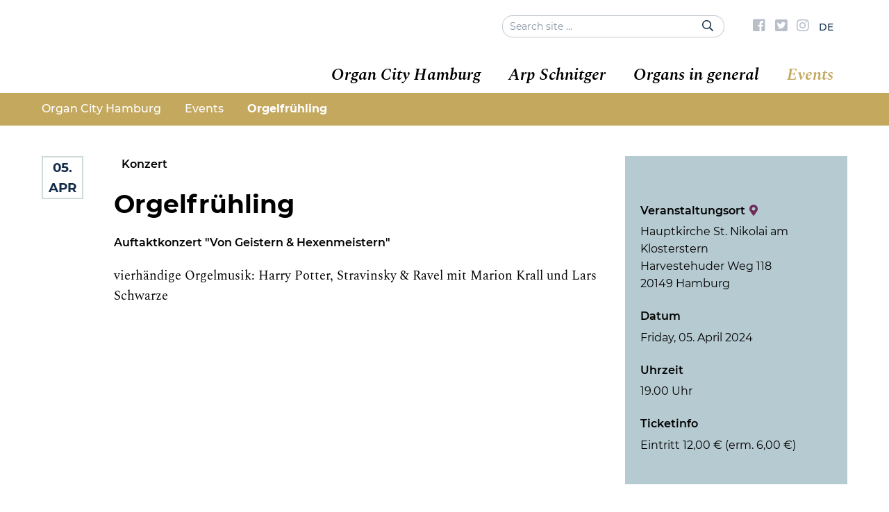

--- FILE ---
content_type: text/html; charset=UTF-8
request_url: https://www.orgelstadt-hamburg.de/en/veranstaltungen/veranstaltung/orgelfruehling/?event_id=4421
body_size: 12753
content:
<!DOCTYPE html>
<html lang="en-US" class="no-js">

	<head>
		<!-- meta -->
		<meta charset="UTF-8">
					<meta name="viewport" content="width=device-width, initial-scale=1.0">
			<!-- <meta name="theme-color" content="#0074a2"> -->
		
		<!-- title -->
		<title>  Orgelfrühling : Organ City Hamburg</title>

		<!-- fav & touch -->
		<link href="https://www.orgelstadt-hamburg.de/wp-content/themes/cleantheme/images/fav.ico" rel="shortcut icon">
		<link href="https://www.orgelstadt-hamburg.de/wp-content/themes/cleantheme/images/touch.png" rel="apple-touch-icon-precomposed">
		<meta name="msapplication-TileImage" content="https://www.orgelstadt-hamburg.de/wp-content/themes/cleantheme/images/tile.png">

		<!-- css + javascript -->
		<meta name='robots' content='max-image-preview:large' />
<link rel='dns-prefetch' href='//www.orgelstadt-hamburg.de' />
<link rel="alternate" type="application/rss+xml" title="Organ City Hamburg &raquo; Feed" href="https://www.orgelstadt-hamburg.de/en/feed/" />
<link rel="alternate" type="application/rss+xml" title="Organ City Hamburg &raquo; Comments Feed" href="https://www.orgelstadt-hamburg.de/en/comments/feed/" />
<link rel="alternate" title="oEmbed (JSON)" type="application/json+oembed" href="https://www.orgelstadt-hamburg.de/en/wp-json/oembed/1.0/embed?url=https%3A%2F%2Fwww.orgelstadt-hamburg.de%2Fen%2Fveranstaltungen%2Fveranstaltung%2Forgelfruehling%2F" />
<link rel="alternate" title="oEmbed (XML)" type="text/xml+oembed" href="https://www.orgelstadt-hamburg.de/en/wp-json/oembed/1.0/embed?url=https%3A%2F%2Fwww.orgelstadt-hamburg.de%2Fen%2Fveranstaltungen%2Fveranstaltung%2Forgelfruehling%2F&#038;format=xml" />
<style id='wp-img-auto-sizes-contain-inline-css' type='text/css'>
img:is([sizes=auto i],[sizes^="auto," i]){contain-intrinsic-size:3000px 1500px}
/*# sourceURL=wp-img-auto-sizes-contain-inline-css */
</style>
<link rel='stylesheet' id='webfonts-css' href='https://www.orgelstadt-hamburg.de/wp-content/themes/cleantheme/fonts/webfonts.css?ver=6.9' media='all' />
<style id='wp-emoji-styles-inline-css' type='text/css'>

	img.wp-smiley, img.emoji {
		display: inline !important;
		border: none !important;
		box-shadow: none !important;
		height: 1em !important;
		width: 1em !important;
		margin: 0 0.07em !important;
		vertical-align: -0.1em !important;
		background: none !important;
		padding: 0 !important;
	}
/*# sourceURL=wp-emoji-styles-inline-css */
</style>
<link rel='stylesheet' id='wp-block-library-css' href='https://www.orgelstadt-hamburg.de/wp-includes/css/dist/block-library/style.min.css?ver=6.9' media='all' />
<style id='classic-theme-styles-inline-css' type='text/css'>
/*! This file is auto-generated */
.wp-block-button__link{color:#fff;background-color:#32373c;border-radius:9999px;box-shadow:none;text-decoration:none;padding:calc(.667em + 2px) calc(1.333em + 2px);font-size:1.125em}.wp-block-file__button{background:#32373c;color:#fff;text-decoration:none}
/*# sourceURL=/wp-includes/css/classic-themes.min.css */
</style>
<style id='global-styles-inline-css' type='text/css'>
:root{--wp--preset--aspect-ratio--square: 1;--wp--preset--aspect-ratio--4-3: 4/3;--wp--preset--aspect-ratio--3-4: 3/4;--wp--preset--aspect-ratio--3-2: 3/2;--wp--preset--aspect-ratio--2-3: 2/3;--wp--preset--aspect-ratio--16-9: 16/9;--wp--preset--aspect-ratio--9-16: 9/16;--wp--preset--color--black: #000000;--wp--preset--color--cyan-bluish-gray: #abb8c3;--wp--preset--color--white: #ffffff;--wp--preset--color--pale-pink: #f78da7;--wp--preset--color--vivid-red: #cf2e2e;--wp--preset--color--luminous-vivid-orange: #ff6900;--wp--preset--color--luminous-vivid-amber: #fcb900;--wp--preset--color--light-green-cyan: #7bdcb5;--wp--preset--color--vivid-green-cyan: #00d084;--wp--preset--color--pale-cyan-blue: #8ed1fc;--wp--preset--color--vivid-cyan-blue: #0693e3;--wp--preset--color--vivid-purple: #9b51e0;--wp--preset--gradient--vivid-cyan-blue-to-vivid-purple: linear-gradient(135deg,rgb(6,147,227) 0%,rgb(155,81,224) 100%);--wp--preset--gradient--light-green-cyan-to-vivid-green-cyan: linear-gradient(135deg,rgb(122,220,180) 0%,rgb(0,208,130) 100%);--wp--preset--gradient--luminous-vivid-amber-to-luminous-vivid-orange: linear-gradient(135deg,rgb(252,185,0) 0%,rgb(255,105,0) 100%);--wp--preset--gradient--luminous-vivid-orange-to-vivid-red: linear-gradient(135deg,rgb(255,105,0) 0%,rgb(207,46,46) 100%);--wp--preset--gradient--very-light-gray-to-cyan-bluish-gray: linear-gradient(135deg,rgb(238,238,238) 0%,rgb(169,184,195) 100%);--wp--preset--gradient--cool-to-warm-spectrum: linear-gradient(135deg,rgb(74,234,220) 0%,rgb(151,120,209) 20%,rgb(207,42,186) 40%,rgb(238,44,130) 60%,rgb(251,105,98) 80%,rgb(254,248,76) 100%);--wp--preset--gradient--blush-light-purple: linear-gradient(135deg,rgb(255,206,236) 0%,rgb(152,150,240) 100%);--wp--preset--gradient--blush-bordeaux: linear-gradient(135deg,rgb(254,205,165) 0%,rgb(254,45,45) 50%,rgb(107,0,62) 100%);--wp--preset--gradient--luminous-dusk: linear-gradient(135deg,rgb(255,203,112) 0%,rgb(199,81,192) 50%,rgb(65,88,208) 100%);--wp--preset--gradient--pale-ocean: linear-gradient(135deg,rgb(255,245,203) 0%,rgb(182,227,212) 50%,rgb(51,167,181) 100%);--wp--preset--gradient--electric-grass: linear-gradient(135deg,rgb(202,248,128) 0%,rgb(113,206,126) 100%);--wp--preset--gradient--midnight: linear-gradient(135deg,rgb(2,3,129) 0%,rgb(40,116,252) 100%);--wp--preset--font-size--small: 13px;--wp--preset--font-size--medium: 20px;--wp--preset--font-size--large: 36px;--wp--preset--font-size--x-large: 42px;--wp--preset--spacing--20: 0.44rem;--wp--preset--spacing--30: 0.67rem;--wp--preset--spacing--40: 1rem;--wp--preset--spacing--50: 1.5rem;--wp--preset--spacing--60: 2.25rem;--wp--preset--spacing--70: 3.38rem;--wp--preset--spacing--80: 5.06rem;--wp--preset--shadow--natural: 6px 6px 9px rgba(0, 0, 0, 0.2);--wp--preset--shadow--deep: 12px 12px 50px rgba(0, 0, 0, 0.4);--wp--preset--shadow--sharp: 6px 6px 0px rgba(0, 0, 0, 0.2);--wp--preset--shadow--outlined: 6px 6px 0px -3px rgb(255, 255, 255), 6px 6px rgb(0, 0, 0);--wp--preset--shadow--crisp: 6px 6px 0px rgb(0, 0, 0);}:where(.is-layout-flex){gap: 0.5em;}:where(.is-layout-grid){gap: 0.5em;}body .is-layout-flex{display: flex;}.is-layout-flex{flex-wrap: wrap;align-items: center;}.is-layout-flex > :is(*, div){margin: 0;}body .is-layout-grid{display: grid;}.is-layout-grid > :is(*, div){margin: 0;}:where(.wp-block-columns.is-layout-flex){gap: 2em;}:where(.wp-block-columns.is-layout-grid){gap: 2em;}:where(.wp-block-post-template.is-layout-flex){gap: 1.25em;}:where(.wp-block-post-template.is-layout-grid){gap: 1.25em;}.has-black-color{color: var(--wp--preset--color--black) !important;}.has-cyan-bluish-gray-color{color: var(--wp--preset--color--cyan-bluish-gray) !important;}.has-white-color{color: var(--wp--preset--color--white) !important;}.has-pale-pink-color{color: var(--wp--preset--color--pale-pink) !important;}.has-vivid-red-color{color: var(--wp--preset--color--vivid-red) !important;}.has-luminous-vivid-orange-color{color: var(--wp--preset--color--luminous-vivid-orange) !important;}.has-luminous-vivid-amber-color{color: var(--wp--preset--color--luminous-vivid-amber) !important;}.has-light-green-cyan-color{color: var(--wp--preset--color--light-green-cyan) !important;}.has-vivid-green-cyan-color{color: var(--wp--preset--color--vivid-green-cyan) !important;}.has-pale-cyan-blue-color{color: var(--wp--preset--color--pale-cyan-blue) !important;}.has-vivid-cyan-blue-color{color: var(--wp--preset--color--vivid-cyan-blue) !important;}.has-vivid-purple-color{color: var(--wp--preset--color--vivid-purple) !important;}.has-black-background-color{background-color: var(--wp--preset--color--black) !important;}.has-cyan-bluish-gray-background-color{background-color: var(--wp--preset--color--cyan-bluish-gray) !important;}.has-white-background-color{background-color: var(--wp--preset--color--white) !important;}.has-pale-pink-background-color{background-color: var(--wp--preset--color--pale-pink) !important;}.has-vivid-red-background-color{background-color: var(--wp--preset--color--vivid-red) !important;}.has-luminous-vivid-orange-background-color{background-color: var(--wp--preset--color--luminous-vivid-orange) !important;}.has-luminous-vivid-amber-background-color{background-color: var(--wp--preset--color--luminous-vivid-amber) !important;}.has-light-green-cyan-background-color{background-color: var(--wp--preset--color--light-green-cyan) !important;}.has-vivid-green-cyan-background-color{background-color: var(--wp--preset--color--vivid-green-cyan) !important;}.has-pale-cyan-blue-background-color{background-color: var(--wp--preset--color--pale-cyan-blue) !important;}.has-vivid-cyan-blue-background-color{background-color: var(--wp--preset--color--vivid-cyan-blue) !important;}.has-vivid-purple-background-color{background-color: var(--wp--preset--color--vivid-purple) !important;}.has-black-border-color{border-color: var(--wp--preset--color--black) !important;}.has-cyan-bluish-gray-border-color{border-color: var(--wp--preset--color--cyan-bluish-gray) !important;}.has-white-border-color{border-color: var(--wp--preset--color--white) !important;}.has-pale-pink-border-color{border-color: var(--wp--preset--color--pale-pink) !important;}.has-vivid-red-border-color{border-color: var(--wp--preset--color--vivid-red) !important;}.has-luminous-vivid-orange-border-color{border-color: var(--wp--preset--color--luminous-vivid-orange) !important;}.has-luminous-vivid-amber-border-color{border-color: var(--wp--preset--color--luminous-vivid-amber) !important;}.has-light-green-cyan-border-color{border-color: var(--wp--preset--color--light-green-cyan) !important;}.has-vivid-green-cyan-border-color{border-color: var(--wp--preset--color--vivid-green-cyan) !important;}.has-pale-cyan-blue-border-color{border-color: var(--wp--preset--color--pale-cyan-blue) !important;}.has-vivid-cyan-blue-border-color{border-color: var(--wp--preset--color--vivid-cyan-blue) !important;}.has-vivid-purple-border-color{border-color: var(--wp--preset--color--vivid-purple) !important;}.has-vivid-cyan-blue-to-vivid-purple-gradient-background{background: var(--wp--preset--gradient--vivid-cyan-blue-to-vivid-purple) !important;}.has-light-green-cyan-to-vivid-green-cyan-gradient-background{background: var(--wp--preset--gradient--light-green-cyan-to-vivid-green-cyan) !important;}.has-luminous-vivid-amber-to-luminous-vivid-orange-gradient-background{background: var(--wp--preset--gradient--luminous-vivid-amber-to-luminous-vivid-orange) !important;}.has-luminous-vivid-orange-to-vivid-red-gradient-background{background: var(--wp--preset--gradient--luminous-vivid-orange-to-vivid-red) !important;}.has-very-light-gray-to-cyan-bluish-gray-gradient-background{background: var(--wp--preset--gradient--very-light-gray-to-cyan-bluish-gray) !important;}.has-cool-to-warm-spectrum-gradient-background{background: var(--wp--preset--gradient--cool-to-warm-spectrum) !important;}.has-blush-light-purple-gradient-background{background: var(--wp--preset--gradient--blush-light-purple) !important;}.has-blush-bordeaux-gradient-background{background: var(--wp--preset--gradient--blush-bordeaux) !important;}.has-luminous-dusk-gradient-background{background: var(--wp--preset--gradient--luminous-dusk) !important;}.has-pale-ocean-gradient-background{background: var(--wp--preset--gradient--pale-ocean) !important;}.has-electric-grass-gradient-background{background: var(--wp--preset--gradient--electric-grass) !important;}.has-midnight-gradient-background{background: var(--wp--preset--gradient--midnight) !important;}.has-small-font-size{font-size: var(--wp--preset--font-size--small) !important;}.has-medium-font-size{font-size: var(--wp--preset--font-size--medium) !important;}.has-large-font-size{font-size: var(--wp--preset--font-size--large) !important;}.has-x-large-font-size{font-size: var(--wp--preset--font-size--x-large) !important;}
:where(.wp-block-post-template.is-layout-flex){gap: 1.25em;}:where(.wp-block-post-template.is-layout-grid){gap: 1.25em;}
:where(.wp-block-term-template.is-layout-flex){gap: 1.25em;}:where(.wp-block-term-template.is-layout-grid){gap: 1.25em;}
:where(.wp-block-columns.is-layout-flex){gap: 2em;}:where(.wp-block-columns.is-layout-grid){gap: 2em;}
:root :where(.wp-block-pullquote){font-size: 1.5em;line-height: 1.6;}
/*# sourceURL=global-styles-inline-css */
</style>
<link rel='stylesheet' id='contact-form-7-css' href='https://www.orgelstadt-hamburg.de/wp-content/plugins/contact-form-7/includes/css/styles.css?ver=6.1.4' media='all' />
<link rel='stylesheet' id='responsive-lightbox-swipebox-css' href='https://www.orgelstadt-hamburg.de/wp-content/plugins/responsive-lightbox/assets/swipebox/swipebox.min.css?ver=1.5.2' media='all' />
<link rel='stylesheet' id='font-awesome5-css' href='https://www.orgelstadt-hamburg.de/wp-content/themes/agoodstart5/libraries/font-awesome5/web-fonts-with-css/css/fontawesome.min.css?ver=5.0.9' media='all' />
<link rel='stylesheet' id='font-awesome5-brands-css' href='https://www.orgelstadt-hamburg.de/wp-content/themes/agoodstart5/libraries/font-awesome5/web-fonts-with-css/css/fa-brands.min.css?ver=5.0.9' media='all' />
<link rel='stylesheet' id='font-awesome5-light-css' href='https://www.orgelstadt-hamburg.de/wp-content/themes/agoodstart5/libraries/font-awesome5/web-fonts-with-css/css/fa-light.min.css?ver=5.0.9' media='all' />
<link rel='stylesheet' id='font-awesome5-regular-css' href='https://www.orgelstadt-hamburg.de/wp-content/themes/agoodstart5/libraries/font-awesome5/web-fonts-with-css/css/fa-regular.min.css?ver=5.0.9' media='all' />
<link rel='stylesheet' id='font-awesome5-solid-css' href='https://www.orgelstadt-hamburg.de/wp-content/themes/agoodstart5/libraries/font-awesome5/web-fonts-with-css/css/fa-solid.min.css?ver=5.0.9' media='all' />
<link rel='stylesheet' id='headhesive-css' href='https://www.orgelstadt-hamburg.de/wp-content/themes/agoodstart5/libraries/headhesive-js/headhesive.css?ver=1.2.3' media='all' />
<link rel='stylesheet' id='animate-css' href='https://www.orgelstadt-hamburg.de/wp-content/themes/agoodstart5/libraries/animate-css/animate.min.css?ver=3.6.0' media='all' />
<link rel='stylesheet' id='agoodstart-css' href='https://www.orgelstadt-hamburg.de/wp-content/themes/agoodstart5/style.css?ver=5.0.0' media='all' />
<link rel='stylesheet' id='settings-css' href='https://www.orgelstadt-hamburg.de/wp-content/themes/cleantheme/css/generated/settings.css?ver=5.0.0' media='all' />
<link rel='stylesheet' id='style-css' href='https://www.orgelstadt-hamburg.de/wp-content/themes/cleantheme/css/style.css?ver=5.0.0' media='all' />
<link rel='stylesheet' id='medium-css' href='https://www.orgelstadt-hamburg.de/wp-content/themes/cleantheme/css/medium.css?ver=6.9' media='only screen and (min-width: 640px)' />
<link rel='stylesheet' id='large-css' href='https://www.orgelstadt-hamburg.de/wp-content/themes/cleantheme/css/large.css?ver=6.9' media='only screen and (min-width: 920px)' />
<link rel='stylesheet' id='max-css' href='https://www.orgelstadt-hamburg.de/wp-content/themes/cleantheme/css/max.css?ver=6.9' media='only screen and (min-width: 1140px)' />
<link rel='stylesheet' id='mega-css' href='https://www.orgelstadt-hamburg.de/wp-content/themes/cleantheme/css/mega.css?ver=6.9' media='only screen and (min-width: 1440px)' />
<link rel='stylesheet' id='medium-down-css' href='https://www.orgelstadt-hamburg.de/wp-content/themes/cleantheme/css/medium-down.css?ver=6.9' media='only screen and (max-width: 919px)' />
<link rel='stylesheet' id='small-css' href='https://www.orgelstadt-hamburg.de/wp-content/themes/cleantheme/css/small.css?ver=6.9' media='only screen and (max-width: 639px)' />
<link rel='stylesheet' id='print-css' href='https://www.orgelstadt-hamburg.de/wp-content/themes/cleantheme/css/print/print.css?ver=6.9' media='print' />
<link rel='stylesheet' id='newsletter-css' href='https://www.orgelstadt-hamburg.de/wp-content/plugins/newsletter/style.css?ver=9.1.1' media='all' />
<style id='newsletter-inline-css' type='text/css'>
a {
  color: #56aaa2; 
}
/*# sourceURL=newsletter-inline-css */
</style>
<link rel='stylesheet' id='borlabs-cookie-custom-css' href='https://www.orgelstadt-hamburg.de/wp-content/cache/borlabs-cookie/1/borlabs-cookie-1-en.css?ver=3.3.23-61' media='all' />
<script type="text/javascript" id="wpml-cookie-js-extra">
/* <![CDATA[ */
var wpml_cookies = {"wp-wpml_current_language":{"value":"en","expires":1,"path":"/"}};
var wpml_cookies = {"wp-wpml_current_language":{"value":"en","expires":1,"path":"/"}};
//# sourceURL=wpml-cookie-js-extra
/* ]]> */
</script>
<script type="text/javascript" src="https://www.orgelstadt-hamburg.de/wp-content/plugins/sitepress-multilingual-cms/res/js/cookies/language-cookie.js?ver=486900" id="wpml-cookie-js" defer="defer" data-wp-strategy="defer"></script>
<script type="text/javascript" id="image-watermark-no-right-click-js-before">
/* <![CDATA[ */
var iwArgsNoRightClick = {"rightclick":"N","draganddrop":"N","devtools":"Y","enableToast":"Y","toastMessage":"This content is protected"};

//# sourceURL=image-watermark-no-right-click-js-before
/* ]]> */
</script>
<script type="text/javascript" src="https://www.orgelstadt-hamburg.de/wp-content/plugins/image-watermark/js/no-right-click.js?ver=2.0.5" id="image-watermark-no-right-click-js"></script>
<script type="text/javascript" src="https://www.orgelstadt-hamburg.de/wp-includes/js/jquery/jquery.min.js?ver=3.7.1" id="jquery-core-js"></script>
<script type="text/javascript" src="https://www.orgelstadt-hamburg.de/wp-includes/js/jquery/jquery-migrate.min.js?ver=3.4.1" id="jquery-migrate-js"></script>
<script type="text/javascript" src="https://www.orgelstadt-hamburg.de/wp-content/plugins/responsive-lightbox/assets/infinitescroll/infinite-scroll.pkgd.min.js?ver=4.0.1" id="responsive-lightbox-infinite-scroll-js"></script>
<script type="text/javascript" src="https://www.orgelstadt-hamburg.de/wp-content/themes/agoodstart5/libraries/modernizr/modernizr.min.js?ver=3.5.0" id="modernizr-js"></script>
<script type="text/javascript" src="https://www.orgelstadt-hamburg.de/wp-content/themes/cleantheme/js/jquery.theme.js?ver=5.0.0" id="jquery-theme-js-js"></script>
<script data-no-optimize="1" data-no-minify="1" data-cfasync="false" type="text/javascript" src="https://www.orgelstadt-hamburg.de/wp-content/cache/borlabs-cookie/1/borlabs-cookie-config-en.json.js?ver=3.3.23-70" id="borlabs-cookie-config-js"></script>
<link rel="https://api.w.org/" href="https://www.orgelstadt-hamburg.de/en/wp-json/" /><link rel="EditURI" type="application/rsd+xml" title="RSD" href="https://www.orgelstadt-hamburg.de/xmlrpc.php?rsd" />
<meta name="generator" content="WordPress 6.9" />
<link rel="canonical" href="https://www.orgelstadt-hamburg.de/veranstaltungen/veranstaltung/orgelfruehling/" />
<link rel='shortlink' href='https://www.orgelstadt-hamburg.de/en/?p=21564' />
<meta name="generator" content="WPML ver:4.8.6 stt:1,3;" />
	</head>

	<body class="not-front wp-singular event-template-default single single-event postid-21564 wp-theme-agoodstart5 wp-child-theme-cleantheme wpml-en not-logged-in wow-js fa-5">

		
		<div id="wrapper" class="site-wrapper clear">

			
<div class="search-container container hide-large hide-max">
  <form id="search" class="site-search" method="get" action="https://www.orgelstadt-hamburg.de/en/" role="search" onsubmit="if (this.s.value == '') { this.s.focus(); return false; }">
  	<input class="search-input padding" type="search" name="s" placeholder="Search site &hellip;">
  	<button class="search-submit position-right" type="submit"><i class="fa fa-search"></i></button>
  </form>
</div>
			<div class="header-container container" data-headhesive=".header-container">
				<header id="header" class="site-header clear">

					<div class="meta-navigation list-flex hide-small hide-medium double-position-right-large double-position-right-max clear">
						 
<div class="search-container hide-small hide-medium">
  <form id="search-large" class="site-search" method="get" action="https://www.orgelstadt-hamburg.de/en/" role="search" onsubmit="if (this.s.value == '') { this.s.focus(); return false; }">
  	<input class="search-input" type="search" name="s" placeholder="Search site &hellip;">
  	<button class="search-submit" type="submit"><i class="far fa-search"></i></button>
  </form>
</div>
						 <nav class="meta-menu-container clear "><ul id="meta-menu" class="menu-depth-0 menu  clear"><li class="menu-item-meta no-title menu-item menu-item-type-custom menu-item-object-custom menu-item-depth-0"><a target="_blank" href="https://www.facebook.com/OrgelstadtHamburg/" class="menu-link-meta menu-link menu-link-depth-0"><i class="fab fa-facebook-square"></i><span>Facebook</span></a></li>
<li class="menu-item-meta no-title menu-item menu-item-type-custom menu-item-object-custom menu-item-depth-0"><a target="_blank" href="https://twitter.com/orgelstadthh" class="menu-link-meta menu-link menu-link-depth-0"><i class="fab fa-twitter-square"></i><span>Twitter</span></a></li>
<li class="menu-item-meta no-title menu-item menu-item-type-custom menu-item-object-custom menu-item-depth-0"><a target="_blank" href="https://www.instagram.com/orgelstadthamburg/" class="menu-link-meta menu-link menu-link-depth-0"><i class="fab fa-instagram"></i><span>Instagram</span></a></li>
<li class="menu-item-meta menu-item menu-item-type-custom menu-item-object-custom menu-item-depth-0"><a href="/" class="menu-link-meta menu-link menu-link-depth-0"><span>DE</span></a></li>
</ul></nav>					</div>

					<div id="branding" class="site-branding clear">
						
						<div id="logo" class="site-logo">
						 	<a href="https://www.orgelstadt-hamburg.de/en/">
								
																	<img src="https://www.orgelstadt-hamburg.de/wp-content/themes/cleantheme/images/logo-en.png" alt="Logo">
																<span class="element-invisible">Organ City Hamburg - Hamburg zieht alle Register</span>
							</a>
						</div>
					</div>

					


					<span class="search-button mobile hide-large hide-max" data-icon-active="search-minus"><i class="fa fa-search"></i></span>
											<button class="nav-button hide-large hide-max"><span class="icon-menu"></span></button>
					
					<div class="navigation">
						<nav class="main-menu-container clear "><ul id="main-menu" class="menu-depth-0 menu  clear"><li class="menu-item-main menu-item menu-item-type-post_type menu-item-object-page menu-item-has-children menu-item-depth-0"><a href="https://www.orgelstadt-hamburg.de/en/orgelstadt-hamburg/" class="menu-link-main menu-link menu-link-depth-0"><span>Organ City Hamburg</span></a>
<ul class="sub-menu-main sub-menu menu-depth-1 clear">
<li class="menu-item-main menu-item menu-item-type-post_type menu-item-object-page menu-item-depth-1"><a href="https://www.orgelstadt-hamburg.de/en/orgelstadt-hamburg/" class="menu-link-main menu-link menu-link-depth-1"><span>Introduction</span></a></li>
<li class="menu-item-main menu-item menu-item-type-post_type menu-item-object-page menu-item-depth-1"><a href="https://www.orgelstadt-hamburg.de/en/rueckblick/" class="menu-link-main menu-link menu-link-depth-1"><span>Over 600 years of organ culture</span></a></li>
<li class="menu-item-main menu-item menu-item-type-post_type menu-item-object-page menu-item-depth-1"><a href="https://www.orgelstadt-hamburg.de/en/interactive-city-tour/" class="menu-link-main menu-link menu-link-depth-1"><span>Interactive City Tour</span></a></li>
</ul>
</li>
<li class="menu-item-main menu-item menu-item-type-post_type menu-item-object-page menu-item-has-children menu-item-depth-0"><a href="https://www.orgelstadt-hamburg.de/en/arp-schnitger-fuer-einsteiger/" class="menu-link-main menu-link menu-link-depth-0"><span>Arp Schnitger</span></a>
<ul class="sub-menu-main sub-menu menu-depth-1 clear">
<li class="menu-item-main menu-item menu-item-type-post_type menu-item-object-page menu-item-depth-1"><a href="https://www.orgelstadt-hamburg.de/en/arp-schnitger-fuer-einsteiger/" class="menu-link-main menu-link menu-link-depth-1"><span>Who was Arp Schnitger?</span></a></li>
<li class="menu-item-main menu-item menu-item-type-custom menu-item-object-custom menu-item-depth-1"><a href="https://www.orgelstadt-hamburg.de/play-arp-en/" class="menu-link-main menu-link menu-link-depth-1"><span>PLAY ARP on a virtual organ</span></a></li>
</ul>
</li>
<li class="menu-item-main menu-item menu-item-type-post_type menu-item-object-page menu-item-has-children menu-item-depth-0"><a href="https://www.orgelstadt-hamburg.de/en/orgel-fuer-einsteiger/" class="menu-link-main menu-link menu-link-depth-0"><span>Organs in general</span></a>
<ul class="sub-menu-main sub-menu menu-depth-1 clear">
<li class="menu-item-main menu-item menu-item-type-post_type menu-item-object-page menu-item-depth-1"><a href="https://www.orgelstadt-hamburg.de/en/orgel-fuer-einsteiger/" class="menu-link-main menu-link menu-link-depth-1"><span>Organ for beginners</span></a></li>
<li class="menu-item-main menu-item menu-item-type-post_type menu-item-object-page menu-item-depth-1"><a href="https://www.orgelstadt-hamburg.de/en/zeitreise-klang/" class="menu-link-main menu-link menu-link-depth-1"><span>Time travel – sound</span></a></li>
</ul>
</li>
<li class="menu-item-main menu-item menu-item-type-post_type menu-item-object-page menu-item-has-children menu-item-depth-0 current-menu-ancestor"><a href="https://www.orgelstadt-hamburg.de/en/veranstaltungen/" class="menu-link-main menu-link menu-link-depth-0"><span>Events</span></a>
<ul class="sub-menu-main sub-menu menu-depth-1 clear">
<li class="menu-item-main menu-item menu-item-type-post_type menu-item-object-page menu-item-depth-1"><a href="https://www.orgelstadt-hamburg.de/en/hamburger-orgelsommer/" class="menu-link-main menu-link menu-link-depth-1"><span>Hamburg Organ Summer</span></a></li>
<li class="menu-item-main menu-item menu-item-type-post_type menu-item-object-page menu-item-depth-1 current-menu-ancestor"><a href="https://www.orgelstadt-hamburg.de/en/veranstaltungen/" class="menu-link-main menu-link menu-link-depth-1"><span>Calendar of events</span></a></li>
</ul>
</li>
</ul></nav>					</div>

				</header>
			</div>

						 <div class="breadcrumbs-container container sans hide-small hide-medium">
				 <div id="breadcrumbs"><span property="itemListElement" typeof="ListItem"><a property="item" typeof="WebPage" title="Gehe zu Organ City Hamburg." href="https://www.orgelstadt-hamburg.de/en/" class="home"><span property="name">Organ City Hamburg</span></a><meta property="position" content="1"></span><span class="divider"></span><span property="itemListElement" typeof="ListItem"><a property="item" typeof="WebPage" title="Gehe zu Events." href="https://www.orgelstadt-hamburg.de/en/veranstaltungen/" class="event-root post post-event"><span property="name">Events</span></a><meta property="position" content="2"></span><span class="divider"></span><span property="itemListElement" typeof="ListItem"><span property="name">Orgelfrühling</span><meta property="position" content="3"></span></div>
			 </div>
			
			


<div class="main-container container">
  
    
  <div id="main" class="site-main main-event element-main template-single-event clear">
    
    <div class="content-container">
      
            
      <main id="content" class="site-content content-event element-content template-single-event clear">
  		
  		    		
                    
                        
              
            
	

	 	 	
 	 		 			 		 			 				 			 		 			 
			
		
	<article id="post-21564" class="post post-type-event post-view-full post-scope-standard status-publish event_category-konzert-orgel-solo event_category-konzert clear article-event element-article template-article-event no-event-image" >
	
			 		 	
		
			
		<div class="list list-flex list-event-full list-1-small list-1-medium list-1-large list-2-max">
			<div class="list-item item-event-full item-content">
			 	<div class="field field-event-date sans">
					 <span class="day">05.</span>
					<span class="month">Apr</span>
				</div>
			 					
									<div class="field field-event-category">
						 <span class="event-category sans">Konzert</span>
					</div>
								
				<h1 class="title page-title title-h2 sans">
					<span>Orgelfrühling</span>
				</h1>
				
									<div class="field field-subtitle sans">
						Auftaktkonzert "Von Geistern &amp; Hexenmeistern"					</div>
								
									<div class="field field-body">
						<p>vierhändige Orgelmusik: Harry Potter, Stravinsky &amp; Ravel mit Marion Krall und Lars Schwarze</p>
					</div>
							</div>
			
			<div class="list-item item-event-full item-sidebar sans">
				<div class="inner field-body">
				 	
				 							<div class="field field-location">
						 	<div class="label">Veranstaltungsort<i class="fas fa-map-marker-alt fa-after"></i></div>
						 	<div class="value">
								Hauptkirche St. Nikolai am Klosterstern<br />
								Harvestehuder Weg 118<br />
								20149 Hamburg							</div>
						</div>
				 					 	
				 							<div class="field field-date">
						 	<div class="label">Datum</div>
						 	<div class="value">Friday, 05. April 2024</div>
						</div>
									 	
				 					 									<div class="field field-time">
							 	<div class="label">Uhrzeit</div>
							 	<div class="value">19.00 Uhr</div>
							</div>
															 	
				 							<div class="field field-ticket">
						 	<div class="label">Ticketinfo</div>
						 	<div class="value">Eintritt 12,00 € (erm. 6,00 €)</div>
						</div>
				 					 	
				 					 	
				 					 	
				 						
										
									</div>
			</div>
		</div>
	</article>

          
                          
          			
  		</main>
  		
  		  			
  	</div>
  	
  	

  	
    

	
  </div>
  
    
</div>



			
			<div class="footer-container container">
				<footer id="footer" class="site-footer clear">

					<nav class="footer-menu-container clear "><ul id="footer-menu" class="menu-depth-0 menu  clear"><li class="menu-item-footer menu-item menu-item-type-post_type menu-item-object-page menu-item-depth-0"><a href="https://www.orgelstadt-hamburg.de/en/contact/" class="menu-link-footer menu-link menu-link-depth-0"><span>Contact</span></a></li>
<li class="menu-item-footer menu-item menu-item-type-post_type menu-item-object-page menu-item-depth-0"><a href="https://www.orgelstadt-hamburg.de/en/presse/" class="menu-link-footer menu-link menu-link-depth-0"><span>Press</span></a></li>
<li class="menu-item-footer menu-item menu-item-type-post_type menu-item-object-page menu-item-depth-0"><a href="https://www.orgelstadt-hamburg.de/en/impressum/" class="menu-link-footer menu-link menu-link-depth-0"><span>Legal Notice</span></a></li>
<li class="menu-item-footer menu-item menu-item-type-post_type menu-item-object-page menu-item-depth-0"><a href="https://www.orgelstadt-hamburg.de/en/privacy-policy/" class="menu-link-footer menu-link menu-link-depth-0"><span>Privacy policy</span></a></li>
<li class="menu-item-footer borlabs-cookie-preference menu-item menu-item-type-custom menu-item-object-custom menu-item-depth-0"><a class="menu-link-footer menu-link menu-link-depth-0 no-link"><span>Cookie-Preference</span></a></li>
</ul></nav>
          

  
  <div class="widget-area-footer-container widget-area-container container">
    <aside id="widget-area-footer" class="widget-area widget-area-footer element-widget-area template-sidebar-footer list-1-small list-2-medium list-3-large list-4-max list-flex clear">
      
      <section id="black-studio-tinymce-4" class="footer-text no-title widget_black_studio_tinymce widget"><div class="widget-inner clear"><h3 class="widget-title">Partners and Supporters</h3><div class="textwidget field field-body clear"><p>We thank our Partners and Supporters:</p>
</div></div></section><section id="media_image-3" class="footer-logo no-title widget_media_image widget"><div class="widget-inner clear"><h3 class="widget-title">Logo Hamburg KuM</h3><img width="207" height="90" src="https://www.orgelstadt-hamburg.de/wp-content/uploads/2019/01/behoerde_kum_web.png" class="image wp-image-4681  attachment-207x90 size-207x90" alt="" style="max-width: 100%; height: auto;" decoding="async" loading="eager" title="Behoerde_KuM_web" /></div></section><section id="media_image-5" class="footer-logo no-title widget_media_image widget"><div class="widget-inner clear"><h3 class="widget-title">Logo AFK</h3><img width="82" height="82" src="https://www.orgelstadt-hamburg.de/wp-content/uploads/2019/01/afk_logo_web-150x150.png" class="image wp-image-4684  attachment-82x90 size-82x90" alt="" style="max-width: 100%; height: auto;" decoding="async" loading="eager" title="afk_logo_web" /></div></section>        
    </aside>
  </div>
  

				</footer>
			</div>

		</div>

		
		  		<div id="guide" class="hide-small hide-medium">
    		<a class="down hide" href="#down"><i class="far fa-angle-down"></i></a>
    		<a class="top hide" href="#top"><i class="far fa-angle-up"></i></a>
  		</div>
		
		
		<script type="speculationrules">
{"prefetch":[{"source":"document","where":{"and":[{"href_matches":"/en/*"},{"not":{"href_matches":["/wp-*.php","/wp-admin/*","/wp-content/uploads/*","/wp-content/*","/wp-content/plugins/*","/wp-content/themes/cleantheme/*","/wp-content/themes/agoodstart5/*","/en/*\\?(.+)"]}},{"not":{"selector_matches":"a[rel~=\"nofollow\"]"}},{"not":{"selector_matches":".no-prefetch, .no-prefetch a"}}]},"eagerness":"conservative"}]}
</script>
<script type="text/javascript">
/* <![CDATA[ */
	var relevanssi_rt_regex = /(&|\?)_(rt|rt_nonce)=(\w+)/g
	var newUrl = window.location.search.replace(relevanssi_rt_regex, '')
	history.replaceState(null, null, window.location.pathname + newUrl + window.location.hash)
/* ]]> */
</script>
<script type="text/javascript">
      jQuery("body:not(.sidebar-primary, .sidebar-secondary)").addClass("no-sidebar");
      jQuery("body:not(.sidebar-primary)").addClass("no-sidebar-primary");
      jQuery("body:not(.sidebar-secondary)").addClass("no-sidebar-secondary");
    </script><script type='text/javascript'>
    jQuery('.menu').each(function() {
      jQuery('.current-menu-item.menu-item-is-alias').removeClass('current-menu-item').parentsUntil('.menu-depth-0', 'li').removeClass('current-menu-ancestor');
      jQuery('.current-menu-ancestor.menu-item-is-alias').removeClass('current-menu-ancestor');
      
      jQuery('.current-menu-ancestor', jQuery(this)).last().parents('li:not([class*="current-menu-ancestor"])').addClass('current-menu-ancestor');
    });
    
    jQuery('.menu-link').each(function() {
      var link = jQuery(this);
      var item = link.parent('.menu-item');
      queryAnchor = location.hash;
      linkAnchor = this.hash;
      
      if (linkAnchor && item.hasClass('current-menu-item')) {
        if (linkAnchor == queryAnchor) {
          item.addClass('current-menu-item-active-anchor');
        } else {
          item.addClass('current-menu-item-not-active-anchor');
        }
      }
    });
  </script><script type="importmap" id="wp-importmap">
{"imports":{"borlabs-cookie-core":"https://www.orgelstadt-hamburg.de/wp-content/plugins/borlabs-cookie/assets/javascript/borlabs-cookie.min.js?ver=3.3.23"}}
</script>
<script type="module" src="https://www.orgelstadt-hamburg.de/wp-content/plugins/borlabs-cookie/assets/javascript/borlabs-cookie.min.js?ver=3.3.23" id="borlabs-cookie-core-js-module" data-cfasync="false" data-no-minify="1" data-no-optimize="1"></script>
<script type="module" src="https://www.orgelstadt-hamburg.de/wp-content/plugins/borlabs-cookie/assets/javascript/borlabs-cookie-legacy-backward-compatibility.min.js?ver=3.3.23" id="borlabs-cookie-legacy-backward-compatibility-js-module"></script>
<!--googleoff: all--><div data-nosnippet data-borlabs-cookie-consent-required='true' id='BorlabsCookieBox'></div><div id='BorlabsCookieWidget' class='brlbs-cmpnt-container'></div><!--googleon: all--><script type='text/javascript'>
    jQuery('document').ready(function($) {
      $('[data-headhesive]').each(function() {
        var headhesiveOffset;

        if ($(this).data('headhesive-offset')) {
          headhesiveOffset = $(this).data('headhesive-offset');
        } else {
          headhesiveOffset = '.main-container';
        }

        var options = {
          offset: headhesiveOffset,
          onInit: function() {
            $(window).trigger({ type: 'headhesive', namespace: 'init', headhesive: $(this).data('headhesive') });
          },
          onStick: function() {
            $(window).trigger({ type: 'headhesive', namespace: 'stick', headhesive: $(this).data('headhesive') });
          },
          onUnstick: function() {
            $(window).trigger({ type: 'headhesive', namespace: 'unstick', headhesive: $(this).data('headhesive') });
          },
          onDestroy: function() {
            $(window).trigger({ type: 'headhesive', namespace: 'destroy', headhesive: $(this).data('headhesive') });
          }
        }

        var headhesive = new Headhesive($(this).data('headhesive'), options);
        $('.headhesive').removeAttr('data-headhesive').removeAttr('data-headhesive-offset');
      });
    });
  </script><script type="text/javascript" src="https://www.orgelstadt-hamburg.de/wp-includes/js/dist/hooks.min.js?ver=dd5603f07f9220ed27f1" id="wp-hooks-js"></script>
<script type="text/javascript" src="https://www.orgelstadt-hamburg.de/wp-includes/js/dist/i18n.min.js?ver=c26c3dc7bed366793375" id="wp-i18n-js"></script>
<script type="text/javascript" id="wp-i18n-js-after">
/* <![CDATA[ */
wp.i18n.setLocaleData( { 'text direction\u0004ltr': [ 'ltr' ] } );
//# sourceURL=wp-i18n-js-after
/* ]]> */
</script>
<script type="text/javascript" src="https://www.orgelstadt-hamburg.de/wp-content/plugins/contact-form-7/includes/swv/js/index.js?ver=6.1.4" id="swv-js"></script>
<script type="text/javascript" id="contact-form-7-js-before">
/* <![CDATA[ */
var wpcf7 = {
    "api": {
        "root": "https:\/\/www.orgelstadt-hamburg.de\/en\/wp-json\/",
        "namespace": "contact-form-7\/v1"
    }
};
//# sourceURL=contact-form-7-js-before
/* ]]> */
</script>
<script type="text/javascript" src="https://www.orgelstadt-hamburg.de/wp-content/plugins/contact-form-7/includes/js/index.js?ver=6.1.4" id="contact-form-7-js"></script>
<script type="text/javascript" src="https://www.orgelstadt-hamburg.de/wp-content/plugins/responsive-lightbox/assets/dompurify/purify.min.js?ver=3.3.1" id="dompurify-js"></script>
<script type="text/javascript" id="responsive-lightbox-sanitizer-js-before">
/* <![CDATA[ */
window.RLG = window.RLG || {}; window.RLG.sanitizeAllowedHosts = ["youtube.com","www.youtube.com","youtu.be","vimeo.com","player.vimeo.com"];
//# sourceURL=responsive-lightbox-sanitizer-js-before
/* ]]> */
</script>
<script type="text/javascript" src="https://www.orgelstadt-hamburg.de/wp-content/plugins/responsive-lightbox/js/sanitizer.js?ver=2.6.1" id="responsive-lightbox-sanitizer-js"></script>
<script type="text/javascript" src="https://www.orgelstadt-hamburg.de/wp-content/plugins/responsive-lightbox/assets/swipebox/jquery.swipebox.min.js?ver=1.5.2" id="responsive-lightbox-swipebox-js"></script>
<script type="text/javascript" src="https://www.orgelstadt-hamburg.de/wp-includes/js/underscore.min.js?ver=1.13.7" id="underscore-js"></script>
<script type="text/javascript" id="responsive-lightbox-js-before">
/* <![CDATA[ */
var rlArgs = {"script":"swipebox","selector":"lightbox","customEvents":"","activeGalleries":true,"animation":true,"hideCloseButtonOnMobile":false,"removeBarsOnMobile":false,"hideBars":false,"hideBarsDelay":5000,"videoMaxWidth":1080,"useSVG":true,"loopAtEnd":false,"woocommerce_gallery":false,"ajaxurl":"https:\/\/www.orgelstadt-hamburg.de\/wp-admin\/admin-ajax.php","nonce":"48606e25e1","preview":false,"postId":21564,"scriptExtension":false};

//# sourceURL=responsive-lightbox-js-before
/* ]]> */
</script>
<script type="text/javascript" src="https://www.orgelstadt-hamburg.de/wp-content/plugins/responsive-lightbox/js/front.js?ver=2.6.1" id="responsive-lightbox-js"></script>
<script type="text/javascript" src="https://www.orgelstadt-hamburg.de/wp-content/themes/agoodstart5/libraries/headhesive-js/headhesive.min.js?ver=1.2.3" id="headhesive-js"></script>
<script type="text/javascript" src="https://www.orgelstadt-hamburg.de/wp-content/themes/agoodstart5/libraries/wow-js/wow.min.js?ver=1.1.2" id="wow-js-js"></script>
<script type="text/javascript" id="newsletter-js-extra">
/* <![CDATA[ */
var newsletter_data = {"action_url":"https://www.orgelstadt-hamburg.de/wp-admin/admin-ajax.php"};
//# sourceURL=newsletter-js-extra
/* ]]> */
</script>
<script type="text/javascript" src="https://www.orgelstadt-hamburg.de/wp-content/plugins/newsletter/main.js?ver=9.1.1" id="newsletter-js"></script>
<script data-borlabs-cookie-script-blocker-handle="google-recaptcha" data-borlabs-cookie-script-blocker-id="recaptcha" type="text/template" data-borlabs-cookie-script-blocker-src="https://www.google.com/recaptcha/api.js?render=6LfTC5QUAAAAAGAeCtc3xECnuQPpJql3H8hWO0-Y&amp;ver=3.0" id="google-recaptcha-js"></script><script data-borlabs-cookie-script-blocker-handle="google-recaptcha" data-borlabs-cookie-script-blocker-id="contact-form-seven-recaptcha" type='text/template' type="text/template" data-borlabs-cookie-script-blocker-src="https://www.google.com/recaptcha/api.js?render=6LfTC5QUAAAAAGAeCtc3xECnuQPpJql3H8hWO0-Y&amp;ver=3.0" id="google-recaptcha-js"></script><script type="text/javascript" src="https://www.orgelstadt-hamburg.de/wp-includes/js/dist/vendor/wp-polyfill.min.js?ver=3.15.0" id="wp-polyfill-js"></script>
<script data-borlabs-cookie-script-blocker-handle="wpcf7-recaptcha" data-borlabs-cookie-script-blocker-id="recaptcha" type="text/template" id="wpcf7-recaptcha-js-before">
/* <![CDATA[ */
var wpcf7_recaptcha = {
    "sitekey": "6LfTC5QUAAAAAGAeCtc3xECnuQPpJql3H8hWO0-Y",
    "actions": {
        "homepage": "homepage",
        "contactform": "contactform"
    }
};
//# sourceURL=wpcf7-recaptcha-js-before
/* ]]> */
</script><script data-borlabs-cookie-script-blocker-handle="wpcf7-recaptcha" data-borlabs-cookie-script-blocker-id="recaptcha" type="text/template" data-borlabs-cookie-script-blocker-src="https://www.orgelstadt-hamburg.de/wp-content/plugins/contact-form-7/modules/recaptcha/index.js?ver=6.1.4" id="wpcf7-recaptcha-js"></script><script data-borlabs-cookie-script-blocker-handle="wpcf7-recaptcha" data-borlabs-cookie-script-blocker-id="contact-form-seven-recaptcha" type='text/template' type="text/template" id="wpcf7-recaptcha-js-before">
/* <![CDATA[ */
var wpcf7_recaptcha = {
    "sitekey": "6LfTC5QUAAAAAGAeCtc3xECnuQPpJql3H8hWO0-Y",
    "actions": {
        "homepage": "homepage",
        "contactform": "contactform"
    }
};
//# sourceURL=wpcf7-recaptcha-js-before
/* ]]> */
</script><script data-borlabs-cookie-script-blocker-handle="wpcf7-recaptcha" data-borlabs-cookie-script-blocker-id="contact-form-seven-recaptcha" type='text/template' type="text/template" data-borlabs-cookie-script-blocker-src="https://www.orgelstadt-hamburg.de/wp-content/plugins/contact-form-7/modules/recaptcha/index.js?ver=6.1.4" id="wpcf7-recaptcha-js"></script><script id="wp-emoji-settings" type="application/json">
{"baseUrl":"https://s.w.org/images/core/emoji/17.0.2/72x72/","ext":".png","svgUrl":"https://s.w.org/images/core/emoji/17.0.2/svg/","svgExt":".svg","source":{"concatemoji":"https://www.orgelstadt-hamburg.de/wp-includes/js/wp-emoji-release.min.js?ver=6.9"}}
</script>
<script type="module">
/* <![CDATA[ */
/*! This file is auto-generated */
const a=JSON.parse(document.getElementById("wp-emoji-settings").textContent),o=(window._wpemojiSettings=a,"wpEmojiSettingsSupports"),s=["flag","emoji"];function i(e){try{var t={supportTests:e,timestamp:(new Date).valueOf()};sessionStorage.setItem(o,JSON.stringify(t))}catch(e){}}function c(e,t,n){e.clearRect(0,0,e.canvas.width,e.canvas.height),e.fillText(t,0,0);t=new Uint32Array(e.getImageData(0,0,e.canvas.width,e.canvas.height).data);e.clearRect(0,0,e.canvas.width,e.canvas.height),e.fillText(n,0,0);const a=new Uint32Array(e.getImageData(0,0,e.canvas.width,e.canvas.height).data);return t.every((e,t)=>e===a[t])}function p(e,t){e.clearRect(0,0,e.canvas.width,e.canvas.height),e.fillText(t,0,0);var n=e.getImageData(16,16,1,1);for(let e=0;e<n.data.length;e++)if(0!==n.data[e])return!1;return!0}function u(e,t,n,a){switch(t){case"flag":return n(e,"\ud83c\udff3\ufe0f\u200d\u26a7\ufe0f","\ud83c\udff3\ufe0f\u200b\u26a7\ufe0f")?!1:!n(e,"\ud83c\udde8\ud83c\uddf6","\ud83c\udde8\u200b\ud83c\uddf6")&&!n(e,"\ud83c\udff4\udb40\udc67\udb40\udc62\udb40\udc65\udb40\udc6e\udb40\udc67\udb40\udc7f","\ud83c\udff4\u200b\udb40\udc67\u200b\udb40\udc62\u200b\udb40\udc65\u200b\udb40\udc6e\u200b\udb40\udc67\u200b\udb40\udc7f");case"emoji":return!a(e,"\ud83e\u1fac8")}return!1}function f(e,t,n,a){let r;const o=(r="undefined"!=typeof WorkerGlobalScope&&self instanceof WorkerGlobalScope?new OffscreenCanvas(300,150):document.createElement("canvas")).getContext("2d",{willReadFrequently:!0}),s=(o.textBaseline="top",o.font="600 32px Arial",{});return e.forEach(e=>{s[e]=t(o,e,n,a)}),s}function r(e){var t=document.createElement("script");t.src=e,t.defer=!0,document.head.appendChild(t)}a.supports={everything:!0,everythingExceptFlag:!0},new Promise(t=>{let n=function(){try{var e=JSON.parse(sessionStorage.getItem(o));if("object"==typeof e&&"number"==typeof e.timestamp&&(new Date).valueOf()<e.timestamp+604800&&"object"==typeof e.supportTests)return e.supportTests}catch(e){}return null}();if(!n){if("undefined"!=typeof Worker&&"undefined"!=typeof OffscreenCanvas&&"undefined"!=typeof URL&&URL.createObjectURL&&"undefined"!=typeof Blob)try{var e="postMessage("+f.toString()+"("+[JSON.stringify(s),u.toString(),c.toString(),p.toString()].join(",")+"));",a=new Blob([e],{type:"text/javascript"});const r=new Worker(URL.createObjectURL(a),{name:"wpTestEmojiSupports"});return void(r.onmessage=e=>{i(n=e.data),r.terminate(),t(n)})}catch(e){}i(n=f(s,u,c,p))}t(n)}).then(e=>{for(const n in e)a.supports[n]=e[n],a.supports.everything=a.supports.everything&&a.supports[n],"flag"!==n&&(a.supports.everythingExceptFlag=a.supports.everythingExceptFlag&&a.supports[n]);var t;a.supports.everythingExceptFlag=a.supports.everythingExceptFlag&&!a.supports.flag,a.supports.everything||((t=a.source||{}).concatemoji?r(t.concatemoji):t.wpemoji&&t.twemoji&&(r(t.twemoji),r(t.wpemoji)))});
//# sourceURL=https://www.orgelstadt-hamburg.de/wp-includes/js/wp-emoji-loader.min.js
/* ]]> */
</script>
<template id="brlbs-cmpnt-cb-template-contact-form-seven-recaptcha">
 <div class="brlbs-cmpnt-container brlbs-cmpnt-content-blocker brlbs-cmpnt-with-individual-styles" data-borlabs-cookie-content-blocker-id="contact-form-seven-recaptcha" data-borlabs-cookie-content=""><div class="brlbs-cmpnt-cb-preset-b brlbs-cmpnt-cb-cf7-recaptcha"> <div class="brlbs-cmpnt-cb-thumbnail" style="background-image: url('https://www.orgelstadt-hamburg.de/wp-content/uploads/borlabs-cookie/1/bct-google-recaptcha-main.png')"></div> <div class="brlbs-cmpnt-cb-main"> <div class="brlbs-cmpnt-cb-content"> <p class="brlbs-cmpnt-cb-description">You need to load content from <strong>reCAPTCHA</strong> to submit the form. Please note that doing so will share data with third-party providers.</p> <a class="brlbs-cmpnt-cb-provider-toggle" href="#" data-borlabs-cookie-show-provider-information role="button">More Information</a> </div> <div class="brlbs-cmpnt-cb-buttons"> <a class="brlbs-cmpnt-cb-btn" href="#" data-borlabs-cookie-unblock role="button">Unblock content</a> <a class="brlbs-cmpnt-cb-btn" href="#" data-borlabs-cookie-accept-service role="button" style="display: inherit">Accept required service and unblock content</a> </div> </div> </div></div>
</template>
<script>
(function() {
    if (!document.querySelector('script[data-borlabs-cookie-script-blocker-id="contact-form-seven-recaptcha"]')) {
        return;
    }

    const template = document.querySelector("#brlbs-cmpnt-cb-template-contact-form-seven-recaptcha");
    const formsToInsertBlocker = document.querySelectorAll('form.wpcf7-form');

    for (const form of formsToInsertBlocker) {
        const blocked = template.content.cloneNode(true).querySelector('.brlbs-cmpnt-container');
        form.after(blocked);

        const btn = form.querySelector('.wpcf7-submit')
        if (btn) {
            btn.disabled = true
        }
    }
})();
</script><template id="brlbs-cmpnt-cb-template-contact-form-seven-turnstile">
 <div class="brlbs-cmpnt-container brlbs-cmpnt-content-blocker brlbs-cmpnt-with-individual-styles" data-borlabs-cookie-content-blocker-id="contact-form-seven-turnstile" data-borlabs-cookie-content=""><div class="brlbs-cmpnt-cb-preset-b"> <div class="brlbs-cmpnt-cb-thumbnail" style="background-image: url('https://www.orgelstadt-hamburg.de/wp-content/uploads/borlabs-cookie/1/bct-cloudflare-turnstile-main.png')"></div> <div class="brlbs-cmpnt-cb-main"> <div class="brlbs-cmpnt-cb-content"> <p class="brlbs-cmpnt-cb-description">You are currently viewing a placeholder content from <strong>Turnstile</strong>. To access the actual content, click the button below. Please note that doing so will share data with third-party providers.</p> <a class="brlbs-cmpnt-cb-provider-toggle" href="#" data-borlabs-cookie-show-provider-information role="button">More Information</a> </div> <div class="brlbs-cmpnt-cb-buttons"> <a class="brlbs-cmpnt-cb-btn" href="#" data-borlabs-cookie-unblock role="button">Unblock content</a> <a class="brlbs-cmpnt-cb-btn" href="#" data-borlabs-cookie-accept-service role="button" style="display: inherit">Accept required service and unblock content</a> </div> </div> </div></div>
</template>
<script>
(function() {
    const template = document.querySelector("#brlbs-cmpnt-cb-template-contact-form-seven-turnstile");
    const divsToInsertBlocker = document.querySelectorAll('body:has(script[data-borlabs-cookie-script-blocker-id="contact-form-seven-turnstile"]) .wpcf7-turnstile');
    for (const div of divsToInsertBlocker) {
        const cb = template.content.cloneNode(true).querySelector('.brlbs-cmpnt-container');
        div.after(cb);

        const form = div.closest('.wpcf7-form');
        const btn = form?.querySelector('.wpcf7-submit');
        if (btn) {
            btn.disabled = true
        }
    }
})()
</script><template id="brlbs-cmpnt-cb-template-facebook-content-blocker">
 <div class="brlbs-cmpnt-container brlbs-cmpnt-content-blocker brlbs-cmpnt-with-individual-styles" data-borlabs-cookie-content-blocker-id="facebook-content-blocker" data-borlabs-cookie-content=""><div class="brlbs-cmpnt-cb-preset-b brlbs-cmpnt-cb-facebook"> <div class="brlbs-cmpnt-cb-thumbnail" style="background-image: url('https://www.orgelstadt-hamburg.de/wp-content/uploads/borlabs-cookie/1/cb-facebook-main.png')"></div> <div class="brlbs-cmpnt-cb-main"> <div class="brlbs-cmpnt-cb-content"> <p class="brlbs-cmpnt-cb-description">You are currently viewing a placeholder content from <strong>Facebook</strong>. To access the actual content, click the button below. Please note that doing so will share data with third-party providers.</p> <a class="brlbs-cmpnt-cb-provider-toggle" href="#" data-borlabs-cookie-show-provider-information role="button">More Information</a> </div> <div class="brlbs-cmpnt-cb-buttons"> <a class="brlbs-cmpnt-cb-btn" href="#" data-borlabs-cookie-unblock role="button">Unblock content</a> <a class="brlbs-cmpnt-cb-btn" href="#" data-borlabs-cookie-accept-service role="button" style="display: inherit">Accept required service and unblock content</a> </div> </div> </div></div>
</template>
<script>
(function() {
        const template = document.querySelector("#brlbs-cmpnt-cb-template-facebook-content-blocker");
        const divsToInsertBlocker = document.querySelectorAll('div.fb-video[data-href*="//www.facebook.com/"], div.fb-post[data-href*="//www.facebook.com/"]');
        for (const div of divsToInsertBlocker) {
            const blocked = template.content.cloneNode(true).querySelector('.brlbs-cmpnt-container');
            blocked.dataset.borlabsCookieContent = btoa(unescape(encodeURIComponent(div.outerHTML)));
            div.replaceWith(blocked);
        }
})()
</script><template id="brlbs-cmpnt-cb-template-instagram">
 <div class="brlbs-cmpnt-container brlbs-cmpnt-content-blocker brlbs-cmpnt-with-individual-styles" data-borlabs-cookie-content-blocker-id="instagram" data-borlabs-cookie-content=""><div class="brlbs-cmpnt-cb-preset-b brlbs-cmpnt-cb-instagram"> <div class="brlbs-cmpnt-cb-thumbnail" style="background-image: url('https://www.orgelstadt-hamburg.de/wp-content/uploads/borlabs-cookie/1/cb-instagram-main.png')"></div> <div class="brlbs-cmpnt-cb-main"> <div class="brlbs-cmpnt-cb-content"> <p class="brlbs-cmpnt-cb-description">You are currently viewing a placeholder content from <strong>Instagram</strong>. To access the actual content, click the button below. Please note that doing so will share data with third-party providers.</p> <a class="brlbs-cmpnt-cb-provider-toggle" href="#" data-borlabs-cookie-show-provider-information role="button">More Information</a> </div> <div class="brlbs-cmpnt-cb-buttons"> <a class="brlbs-cmpnt-cb-btn" href="#" data-borlabs-cookie-unblock role="button">Unblock content</a> <a class="brlbs-cmpnt-cb-btn" href="#" data-borlabs-cookie-accept-service role="button" style="display: inherit">Accept required service and unblock content</a> </div> </div> </div></div>
</template>
<script>
(function() {
    const template = document.querySelector("#brlbs-cmpnt-cb-template-instagram");
    const divsToInsertBlocker = document.querySelectorAll('blockquote.instagram-media[data-instgrm-permalink*="instagram.com/"],blockquote.instagram-media[data-instgrm-version]');
    for (const div of divsToInsertBlocker) {
        const blocked = template.content.cloneNode(true).querySelector('.brlbs-cmpnt-container');
        blocked.dataset.borlabsCookieContent = btoa(unescape(encodeURIComponent(div.outerHTML)));
        div.replaceWith(blocked);
    }
})()
</script><template id="brlbs-cmpnt-cb-template-x-alias-twitter-content-blocker">
 <div class="brlbs-cmpnt-container brlbs-cmpnt-content-blocker brlbs-cmpnt-with-individual-styles" data-borlabs-cookie-content-blocker-id="x-alias-twitter-content-blocker" data-borlabs-cookie-content=""><div class="brlbs-cmpnt-cb-preset-b brlbs-cmpnt-cb-x"> <div class="brlbs-cmpnt-cb-thumbnail" style="background-image: url('https://www.orgelstadt-hamburg.de/wp-content/uploads/borlabs-cookie/1/cb-twitter-main.png')"></div> <div class="brlbs-cmpnt-cb-main"> <div class="brlbs-cmpnt-cb-content"> <p class="brlbs-cmpnt-cb-description">You are currently viewing a placeholder content from <strong>X</strong>. To access the actual content, click the button below. Please note that doing so will share data with third-party providers.</p> <a class="brlbs-cmpnt-cb-provider-toggle" href="#" data-borlabs-cookie-show-provider-information role="button">More Information</a> </div> <div class="brlbs-cmpnt-cb-buttons"> <a class="brlbs-cmpnt-cb-btn" href="#" data-borlabs-cookie-unblock role="button">Unblock content</a> <a class="brlbs-cmpnt-cb-btn" href="#" data-borlabs-cookie-accept-service role="button" style="display: inherit">Accept required service and unblock content</a> </div> </div> </div></div>
</template>
<script>
(function() {
        const template = document.querySelector("#brlbs-cmpnt-cb-template-x-alias-twitter-content-blocker");
        const divsToInsertBlocker = document.querySelectorAll('blockquote.twitter-tweet,blockquote.twitter-video');
        for (const div of divsToInsertBlocker) {
            const blocked = template.content.cloneNode(true).querySelector('.brlbs-cmpnt-container');
            blocked.dataset.borlabsCookieContent = btoa(unescape(encodeURIComponent(div.outerHTML)));
            div.replaceWith(blocked);
        }
})()
</script>
	</body>
</html>


--- FILE ---
content_type: text/css
request_url: https://www.orgelstadt-hamburg.de/wp-content/themes/cleantheme/css/medium.css?ver=6.9
body_size: 1982
content:
/*!
 * medium.css
 *
 * @link https://www.vektorrausch.de
 * @author vektorrausch GmbH <sippel@vektorrausch.de>
 *
 * @package WordPress
 * @subpackage cleantheme
 */

/* ######################################## *\
    HTML
\* ######################################## */

html {}

body {}

h1, .page-title, .title-h1 {
  font-size: 2.75rem;
}

h2, .title-h2 {
  font-size: 2rem;
}

blockquote:not(.alternative) p {
  font-size: 1.5rem;
}

blockquote cite {
  font-size: 1.15rem;
}

/* ######################################## *\
    STRUKTUR
\* ######################################## */

/* page-wrapper */
#wrapper {}

/* header */
.header-container {}

#header {}

#branding {}

#logo {}

/* main */
.main-container {}

#main {}

.content-container {}

#content {}

/* footer */
.footer-container {}

#footer {}

/* ######################################## *\
    SIDEBARS / WIDGET-AREAS
\* ######################################## */

/* no sidebar */
.no-sidebar #content {
  width: 100%;
}

/* sidebars */
.sidebar-primary.sidebar-secondary .content-container,
.sidebar-primary.sidebar-secondary .sidebar-area {
  clear: none;
  float: left;
}

.sidebar-primary.sidebar-secondary #content {
  margin-left: 0%;
  margin-right: 0%;
  width: auto;
}

.sidebar-primary.sidebar-secondary #primary {
  margin-left: 0%;
  width: calc((100% + 25px) / 2);
  padding-right: 25px;
}

.sidebar-primary.sidebar-secondary #secondary {
  margin-left: 0%;
  width: calc((100% - 25px) / 2);
}

/* widget-area-logos */
#widget-area-logos .widget-inner {
  padding: 0;
}

/* ######################################## *\
    WIDGETS
\* ######################################## */

/* footer-text */
.footer-text.widget {
	padding-right: 1.375em;
}

/* widget_filter-events */
.widget_filter-events .widget-inner {
	padding: 2.75em;
}

.widget_filter-events .filter-date .date-start {
	margin-right: 1.375em;
}

.widget_filter-events .filter-date .label {
	width: auto;
	margin-right: 0.34375em;
}

/* ######################################## *\
    LAYOUTS
\* ######################################## */

/* archive */
.post-type-archive-event .print {
  text-align: right;
}

/* list */
.list-item {
  margin-top: 2.75em;
}

/* layout-pagetitle */
.layout-pagetitle .type-under .inner {
	padding: 2.75em;
}

/* layout-content */
.layout-content {
  padding: 2.75em 0;
}

.layout-content.technikfuehrer.section-number .list-item:first-of-type {
	width: 15%;
}

.layout-content.technikfuehrer.section-number.section-1 .list-item:nth-of-type(2),
.layout-content.technikfuehrer.section-number.section-3 .list-item:nth-of-type(2) {
	width: 65%
}

.layout-content.technikfuehrer.section-number.section-2 .list-item:nth-of-type(2) {
	width: 55%;
}

.layout-content.technikfuehrer.section-number.section-2 .list-item:nth-of-type(3) {
	width: 65%;
}

.layout-content.technikfuehrer.no-section-number .list-item {
	width: 65%;
	margin-left: 20%;
}

/* layout-timebeam */
.layout-timebeam .list-timebeam > .list-item:before {
	left: -4px;
}

/* layout-timeline */
.layout-timeline .list-item .field-title h2 {
	font-size: 2.5rem;
	line-height: 90px;
}

.layout-timeline .list-item .field-border {
	width: 400px;
}

/* archive-organ */
.post-type-archive-organ .widget-title {
	font-size: 2.75rem;
}

/* layout-tour */
.layout-tour .content-wrapper {
	position: absolute;
	z-index: 1;
	top: 10%;
	left: 0;
	width: 100%;
}

.layout-tour .list-poi {
	margin-top: 0;
}

/* ######################################## *\
    INHALTE
\* ######################################## */

/* post-type-event */
.post-type-event.post-view-teaser {
	padding-left: calc(60px + 2.75em);
}

.post-type-event.post-view-teaser .wrapper-event-date {
	margin: 0;
	display: block;
}

.post-type-event.post-view-teaser .field-event-date {
	position: absolute;
	z-index: 1;
	top: 0.6875em;
	left: 0;
}

.post-type-event.post-view-teaser .field-event-date-spacer {
	position: absolute;
	z-index: 1;
	top: 3.4375em;
	left: 0;
	width: 60px;
	text-align: center;
}

.post-type-event.post-view-teaser .field-event-date-spacer .fa-long-arrow-down {
	display: inline-block;
}

.post-type-event.post-view-teaser .field-event-date-spacer .fa-long-arrow-right {
	display: none;
}

.post-type-event.post-view-teaser .field-event-date-end {
	top: 6.53125em;
}

.post-type-event.post-view-full {
	position: relative;
	padding-left: calc(60px + 2.75em);
}

.post-type-event.post-view-full .field-event-date {
	position: absolute;
	z-index: 1;
	top: 0;
	left: 0;
}

/* post-view-intro */
.post-view-intro .wrapper {
	top: 10vw;
}

/* post-type-organ */
.post-type-organ.post-view-full .field-facts {
	float: left;
	margin: 0 1.375em 1.375em -5.5em;
}


/* ######################################## *\
    FELDER
\* ######################################## */



/* ######################################## *\
    ELEMENTE
\* ######################################## */

/* formulare */
.btn, .button, .submit {
  padding-right: 20px;
  padding-left: 20px;
  display: inline-block;
  width: auto;
}
  .btn-w, .button-w {
    max-width: 320px;
    width: 100%;
  }
  .btn-lw, .button-lw {
    max-width: 100%;
    width: 100%;
  }

.acf-field[data-name="event-date"] .acf-field[data-name="day"],  
.acf-field[data-name="event-date"] .acf-field[data-name="start"],
.acf-field[data-name="event-date"] .acf-field[data-name="end"] {
  float: left;
  width: 50%;
  clear: none;
}

.acf-field[data-name="event-image"] .acf-field[data-name="credit"],
.acf-field[data-name="event-image"] .acf-field[data-name="approved"],  
.acf-field[data-name="event-link"] .acf-field[data-name="title"],
.acf-field[data-name="event-link"] .acf-field[data-name="url"] {
  float: left;
  width: 50%;
  clear: none;
}

.acf-field[data-name="location-street"],
.acf-field[data-name="location-city"] {
  float: left;
  width: 75%;
  clear: none;
}

.acf-field[data-name="location-streetnr"],
.acf-field[data-name="location-zip"] {
  float: left;
  width: 25%;
  clear: none;
}

/* contactform 7 */
.wpcf7-form .wpcf7-list-item {
  margin-bottom: 5px;
  float: left;
}

/* ######################################## *\
    MENÜS
\* ######################################## */

/* footer-menu */
#footer-menu {
  text-align: left;
  margin: 1.375em 0;
}

#footer-menu li {
  display: inline-block;
  margin-left: 25px;
  position: relative;
}
  #footer-menu li.copyright {
    float: left;
    margin-left: 0;
  }
  #footer-menu li:first-of-type {
	  margin-left: 0;
  }
  
#footer-menu li a {
  display: block;
  padding: 0;
  text-align: left;
  border-bottom: 0;
}

/* ######################################## *\
    SEITENNUMMERIERUNG / BREADCRUMBS
\* ######################################## */

/* archive.paged */
#pagination.archive.paged .page-count {
  margin: 0 0.6875em 0 0;
  display: inline;
  border-right: 1px solid rgba(0,0,0, 0.05);
  padding: 0 1.03125em 0 0;
}

/* single.prev-next */
#pagination.single.prev-next .page-overview {
  float: left;
  margin-bottom: 0;
}

#pagination.single.prev-next .page-prev-next {
  float: right;
  width: 86px;
}

/* ######################################## *\
    KOMMENTARE
\* ######################################## */



/* ######################################## *\
    MISC / CONTRIB
\* ######################################## */


   
/* ######################################## *\
    WORDPRESS CORE
\* ######################################## */

.gallery.gallery-columns-2 figcaption {
  display: block;
}
   
/* ######################################## *\
    KEIN JAVASCRIPT
\* ######################################## */




--- FILE ---
content_type: text/css
request_url: https://www.orgelstadt-hamburg.de/wp-content/themes/cleantheme/css/large.css?ver=6.9
body_size: 5445
content:
/*!
 * large.css
 *
 * @link https://www.vektorrausch.de
 * @author vektorrausch GmbH <sippel@vektorrausch.de>
 *
 * @package WordPress
 * @subpackage cleantheme
 */

/* ######################################## *\
    HTML
\* ######################################## */

html {}

body {}

a {
  text-decoration: none;
}
  a:hover, a:active, a:focus {
  	text-decoration: underline;
  }

h1, .page-title {
  font-size: 2.75rem;
}
	.page-slug-arp-schnitger .page-title,
	.page-slug-ein-leben-an-der-nordsee .page-title,
	.page-slug-metropolen-marschen-und-mehr .page-title,
	.page-slug-schnitgers-orgeln-in-liturgie-und-musik .page-title,
	.page-slug-werkstatt .page-title,
	.page-slug-schnitger-und-die-historische-orgel .page-title,
	.page-slug-zeitreise-klang .page-title,
	.post-type-archive-event .layout-pagetitle .page-title {
		font-size: 5rem;
	}


.title-h1 {
  font-size: 2.75rem;
}

.title-h2 {
  font-size: 2.25rem;
}

.intro {
	font-size: 1.25rem;
}

/* ######################################## *\
    STRUKTUR
\* ######################################## */

/* page-wrapper */
#wrapper {}

/* header */
.header-container {}

#header {
  position: relative;
}

#branding {}

#logo {}

.navigation {
  position: relative;
}

/* main */
.main-container {}

#main {}

.content-container {}

#content {}

/* footer */
.footer-container {}

#footer {}

/* ######################################## *\
    SIDEBARS / WIDGET-AREAS
\* ######################################## */

/* no sidebar */
.no-sidebar #content {
  width: 100%;
}

/* sidebars */
.sidebar-primary.sidebar-secondary .content-container,
.sidebar-primary.sidebar-secondary .sidebar-area {
  clear: none;
  float: left;
}

.sidebar-primary.sidebar-secondary #content {
  margin-left: calc((100% + 40px) / 4);
  margin-right: calc((100% + 40px) / 4);
  width: auto;
}

.sidebar-primary.sidebar-secondary #primary {
  margin-left: -100%;
  width: calc((100% + 40px) / 4);
}

.sidebar-primary.sidebar-secondary #secondary {
  margin-left: calc((-100% - 40px) / 4);
  width: calc((100% + 40px) / 4);
}

/* primary */
.sidebar-primary.no-sidebar-secondary .content-container,
.sidebar-primary.no-sidebar-secondary .sidebar-area {
  clear: none;
  float: left;
}

.sidebar-primary.no-sidebar-secondary #content {
  margin-left: calc((100% + 40px) / 3);
  margin-right: 0%;
  width: auto;
}

.sidebar-primary.no-sidebar-secondary #primary {
  margin-left: -100%;
  width: calc((100% + 40px) / 3);
}

/* secondary */
.sidebar-secondary.no-sidebar-primary .content-container,
.sidebar-secondary.no-sidebar-primary .sidebar-area {
  clear: none;
  float: left;  
}

.sidebar-secondary.no-sidebar-primary #content {
  margin-left: 0%;
  margin-right: calc((100% + 40px) / 3);
  width: auto;
}

.sidebar-secondary.no-sidebar-primary #secondary {
  margin-left: calc((-100% - 40px) / 3);
  width: calc((100% + 40px) / 3);
}

/* widget-area-logos */
#widget-area-logos .widget-inner {
  opacity: 0.35;
  -webkit-filter: grayscale(1);
  -moz-filter: grayscale(1);
  -ms-filter: grayscale(1);
  filter: grayscale(1);
}
  #widget-area-logos .widget-inner:hover {
  	opacity: 1.0;
    -webkit-filter: grayscale(0);
    -moz-filter: grayscale(0);
    -ms-filter: grayscale(0);
    filter: grayscale(0);
  }

/* ######################################## *\
    WIDGETS
\* ######################################## */

/* widget_taxonomy_list */
.widget_taxonomy_list .taxonomy-item > a:hover {
  color: rgba(90,166,153, 1);
}

/* widget_archive_list */
.widget_archive_list .archive-item > a:hover {
  color: rgba(90,166,153, 1);
}

.widget_archive_list .archive-item > a.ui-accordion-header-active:hover {
  color: rgba(0,0,0, 1);
  cursor: text;
}

/* widget_nav_menu_advanced */
.widget_nav_menu_advanced .menu-item > a[href]:hover {
  color: rgba(90,166,153, 1);
}

/* widget_filter-events */
.widget_filter-events .filter-category .list-item label:hover,
.widget_filter-events .filter-reset a:hover {
	background: rgba(182,203,209, 1);
	text-decoration: none;
	cursor: pointer;
}

/* ######################################## *\
    LAYOUTS
\* ######################################## */

/* layout-pagetitle */
.layout-pagetitle .type-under .inner .title,
.layout-pagetitle .type-under .inner .intro {
	max-width: 65%;
	margin-left: auto;
	margin-right: auto;
}
	.post-type-archive-organ .layout-pagetitle .type-under .inner .intro {
		max-width: 85%;
	}

.layout-pagetitle .type-over .inner {
	padding-top: 11em;
	padding-bottom: 11em;
}
	.post-type-archive-event .layout-pagetitle .type-over .inner {
		padding-top: 20em;
		padding-bottom: 20em;
	}

.page-slug-orgel-mal-anders .layout-pagetitle .type-under .inner {
	padding-bottom: 0;
}
	
/* layout-content */
.layout-content {
  padding: 5.5em 0;
}
	.page-slug-orgel-mal-anders .layout-content {
		padding: 2.75em 0;
	}

.layout-content.technikfuehrer.section-number.section-2 .list-item:nth-of-type(3) {
	width: 30%;
}

.layout-content.technikfuehrer.section-number.section-3 figure {
	margin-left: -25%;
	margin-bottom: 2.75em;
}

.page-template-page-half .layout-content .field-body {
	max-width: 65%;
	margin: 0 auto;
}

/* layout-timebeam */
.layout-timebeam #line {
	left: 50% !important;
}

.layout-timebeam .list-timebeam > .list-item {
	margin-top: 5.5em !important;
}

.layout-timebeam .list-timebeam > .list-item.max {
	width: 100% !important;
}
	.layout-timebeam .list-timebeam > .list-item.max:before {
		position: relative;
		margin: 1.375em auto;
		left: auto !important;
		right: auto !important;
	}

.layout-timebeam .list-timebeam > .list-item.max:nth-of-type(odd) + .list-item:not(.max) {
	margin-left: 50%;
}

.layout-timebeam .list-timebeam > .list-item:nth-of-type(odd):before {
	left: auto;
	right: 14px;
}
.layout-timebeam .list-timebeam > .list-item:nth-of-type(even):before {
	left: -24px;
}

.layout-timebeam .list-timebeam > .list-item:nth-of-type(even) .inner {
	padding-left: 2.75em;
}
	
.layout-timebeam .list-timebeam > .list-item:nth-of-type(odd) .inner {
	padding-left: 0;
	padding-right: 2.75em;
}

.layout-timebeam .list-timebeam > .list-item .field-full {
	padding-left: 0;
	max-width: 68rem;
	margin: 0 auto;
}

/* layout-timeline */
.layout-timeline .field-content .list > .list-item:first-of-type {
	width: 66.666%;
}

.layout-timeline .field-content .list > .list-item:last-of-type {
	width: 33.333%;
}

/* page-template-page-location-add */
.page-template-page-location-add #acf-form,
.page-template-page-location-add .card {
  max-width: 800px;
  margin: 0 auto;
}

/* page-template-page-event-add */
.page-template-page-event-add #acf-form,
.page-template-page-event-add .card {
  max-width: 800px;
  margin: 0 auto;
}

/* ######################################## *\
    INHALTE
\* ######################################## */

/* post-type-page */
.post-type-page.post-view-card .card:hover {
	transform: scale(1.05);
	text-decoration: none;
}

.post-type-page.post-view-card .card:hover i {
	background: rgba(196,168,94, 1);
	box-shadow: 0 0 0 2px rgba(196,168,94, 1), 0 0 0 4px rgba(196,168,94, 1);
	color: rgba(255,255,255, 1);
	border-color: rgba(255,255,255, 1);
}

/* post-type-event */
.post-type-event.post-view-teaser {
	cursor: pointer;
}
	.post-type-event.post-view-teaser:hover {
		background: rgb(205,220,216);
		background: -moz-linear-gradient(left, rgba(182,202,209) 0%, rgba(182,202,209) 75%, rgba(255,255,255,1) 100%);
		background: -webkit-linear-gradient(left, rgba(182,202,209) 0%, rgba(182,202,209) 75%, rgba(255,255,255,1) 100%);
		background: linear-gradient(to right, rgba(182,202,209) 0%, rgba(182,202,209) 75%, rgba(255,255,255,1) 100%);
	}

.post-type-event.post-view-teaser .field-event-date {
	transition: border-color .3s ease;
}
	.post-type-event.post-view-teaser:hover .field-event-date {
		border-right-color: rgba(19,44,74, .15);
	}

.post-type-event.post-view-short {
  cursor: pointer;
}
	.post-type-event.post-view-short:hover {
		background: rgb(205,220,216);
		background: -moz-linear-gradient(left, rgba(182,202,209) 0%, rgba(182,202,209) 75%, rgba(255,255,255,1) 100%);
		background: -webkit-linear-gradient(left, rgba(182,202,209) 0%, rgba(182,202,209) 75%, rgba(255,255,255,1) 100%);
		background: linear-gradient(to right, rgba(182,202,209) 0%, rgba(182,202,209) 75%, rgba(255,255,255,1) 100%);
	}

.post-type-event.post-view-short .inner-event-date {
	transition: border-color .3s ease;
}
	.post-type-event.post-view-short:hover .inner-event-date {
		border-right-color: rgba(19,44,74, .15);
	}

/* post-type-organ */
.post-type-organ.post-view-teaser:hover {
	transform: scale(1.05);
	box-shadow: 0 2px 6px rgba(43,59,93, 0.29);
}

.post-type-organ.post-view-teaser .bg-image {
	transition: all .3s ease;
}	
	.post-type-organ.post-view-teaser:hover .bg-image {
		mix-blend-mode: lighten;
	}
	.organ_category-arp-schnitger.post-type-organ.post-view-teaser:hover .bg-image,
	.organ_category-arp-schnitger-en.post-type-organ.post-view-teaser:hover .bg-image {
		mix-blend-mode: darken;
	}

.organ-marker .owl-carousel.owl-theme .owl-nav [class*="owl-"] {
  top: 0;
	height: 40px;
	width: 40px;
	margin-top: 0;
}
	.organ-marker .owl-carousel.owl-theme .owl-nav .owl-next {
		left: 60px;
	}

/* post-type-anecdote */
.post-type-anecdote.post-view-teaser:hover {
	transform: scale(1.05);
	box-shadow: 0 2px 6px rgba(43,59,93, 0.29);
}

.post-type-anecdote.post-view-teaser .bg-image {
	transition: all .3s ease;
}	
	.post-type-anecdote.post-view-teaser:hover .bg-image {
		mix-blend-mode: lighten;
	}

/* ######################################## *\
    FELDER
\* ######################################## */

/* field-taxonomy */  
.field-taxonomy a {
  opacity: 1;
  -moz-transition: all ease 0.3s;	
  -webkit-transition: all ease 0.3s;	
  transition: all ease 0.3s;
}
  .field-taxonomy a[href]:hover,
  .field-taxonomy a[href]:focus,
  .field-taxonomy a[href]:active {
    text-decoration: none;
    opacity: 0.75;
  }

/* field-share */ 
.field-share a[href]:hover,
.field-share a[href]:focus {
  -moz-transform: scale(0.9);
  -webkit-transform: scale(0.9);
  transform: scale(0.9);
  opacity: 0.5;
}

/* field-body */
.field-body {
	font-size: 1.15rem;
}

/* field-excerpt */
.field-excerpt {
	font-size: 1.15rem;
}

/* ######################################## *\
    ELEMENTE
\* ######################################## */

/* formulare */
.btn, .button, input[type="submit"] {
  opacity: 1;
  -moz-transition: all ease 0.3s;	
  -webkit-transition: all ease 0.3s;	
  transition: all ease 0.3s;
}

.btn:hover, .btn:focus, 
.button:hover, .button:focus,
input[type="submit"]:hover, input[type="submit"]:focus {
  opacity: 0.75;
  text-decoration: none;
}

.btn-o:hover, .btn-o:focus, 
.button-o:hover, .button-o:focus {
  opacity: 0.75;
  text-decoration: none;
}

.close-button a:hover {
	background: rgba(196,168,94, 1);
	color: rgba(255,255,255, 1);
}
.close-button a:hover:before {
	border-color: rgba(255,255,255, 1);
}

/* guide */
#guide a {
  opacity: 1;
  -moz-transition: opacity ease 0.3s;	
  -webkit-transition: opacity ease 0.3s;	
  transition: opacity ease 0.3s;
}
  #guide a[href]:hover {
    text-decoration: none;
    opacity: 0.75;
  }

/* ######################################## *\
    MENÜS
\* ######################################## */

/* meta-menu */
#meta-menu {
	font-size: 0.875rem;
	font-family: 'Montserrat', sans-serif;
	font-weight: 500;
	text-transform: uppercase;
}

#meta-menu .menu-link {
	color: rgba(19,44,74, 1);
}

/* main-menu */
.main-menu-container {
	display: block !important;
	margin: 0 0 1.375em;
	clear: both;
}

#main-menu {
  font-size: 1.5rem;
	font-weight: 600;
  font-style: italic;
}

#main-menu .menu-item-depth-0 {
	float: left;
	position: relative;
}

#main-menu .menu-link-depth-0 {
  padding: 8px 20px;
	color: rgba(0,0,0, 1);
	display: block;
}
	#main-menu .menu-item-depth-0:hover .menu-link-depth-0,
	#main-menu .menu-item-depth-0:focus .menu-link-depth-0,
	#main-menu .menu-item-depth-0:active .menu-link-depth-0 {
		color: rgba(196,168,94, 1);
		text-decoration: none;
	}
  	#main-menu .menu-item-depth-0:first-of-type .menu-link-depth-0 {
      padding-left: 0;
    }
  	#main-menu .menu-item-depth-0:last-of-type .menu-link-depth-0 {
      border-right: 0;
    }
  #main-menu .menu-item-depth-0.current-menu-item .menu-link-depth-0,
	#main-menu .menu-item-depth-0.current-menu-ancestor .menu-link-depth-0 {
    color: rgba(196,168,94, 1);
    text-decoration: none;
  }

#main-menu .menu-depth-1 {
	position: absolute;
	z-index: 25;
	top: 46px;
	left: 0;
	background: rgba(255,255,255, 1);
	box-shadow: 0 1px 2px rgba(43,59,93, 0.29);
	min-width: 220px;
	font-size: 1rem;
	font-style: normal;
	font-weight: 500;
	font-family: 'Montserrat', sans-serif;
	line-height: normal;
	padding: 10px 0;
	margin: 0;
	display: none;
}
  #main-menu .menu-item-depth-0:last-child .menu-depth-1 {
    left: auto;
    right: 0;
  }
	#main-menu .menu-item-depth-0:hover .menu-depth-1 {
		display: block;
	}
	#main-menu .menu-depth-1:before {
  	content: "";
    position: absolute;
    z-index: 1;
    left: 0;
    top: -16px;
    height: 16px;
    width: 100%;
  }

#main-menu .sub-menu {
  padding: 1.375em;
}

#main-menu .sub-menu .menu-item {
  position: relative;
}

#main-menu .sub-menu .menu-link {
  display: block;
  padding: 0.6875em 0;
  color: rgba(19,44,74, 1);
  border-top: 1px solid rgba(196,168,94, .25);
  padding-left: 35px;
  padding-right: 10px;
  position: relative;
}
	#main-menu .sub-menu .menu-link:before {
		content: '';
		display: block;
		width: 12px;
		height: 24px;
		background: url(img/submenu-icon.png) no-repeat top left;
		background-size: 12px 25px;
		position: absolute;
		z-index: 1;
		top: 8px;
		left: 10px;
	}
	#main-menu .sub-menu .menu-item:hover > .menu-link,
	#main-menu .sub-menu .menu-item:focus > .menu-link,
	#main-menu .sub-menu .menu-item:active > .menu-link {
		background: rgba(19,44,74, 0.06);
		text-decoration: none;
	}
	#main-menu .sub-menu .menu-item.current-menu-item:not(.current-menu-item-not-active-anchor):not(.current-menu-item-not-active-parameter) > .menu-link,
	#main-menu .sub-menu .menu-item.current-menu-ancestor > .menu-link {
  	color: rgba(196,168,94, 1);
		text-decoration: none;
	}

#main-menu .menu-item-depth-1 .sub-menu {
	margin: 0;
	padding: 0;
}

#main-menu .menu-item-depth-1:first-child .menu-link {
  border-top: 0;
}

#main-menu .menu-depth-2 .menu-link {
	border-top: 0;
	padding: 0.34375em 0;
}


#main-menu .sub-menu .menu-item-depth-2 .menu-link:before {
  content: none;
  font-family: 'Font Awesome 5 Pro';
  display: inline-block;
  margin-left: -1.375em;
  width: 1.375em;
  text-align: center;
  background: none;
}

#main-menu .sub-menu .menu-link-depth-2 {
  padding-left: 1em;
  font-size: 0.875rem;
}
#main-menu .sub-menu .menu-link-depth-3 {
  padding-left: 2.0625em;
}
  #main-menu .sub-menu .menu-item-depth-3:hover > .menu-link,
	#main-menu .sub-menu .menu-item-depth-3:focus > .menu-link,
	#main-menu .sub-menu .menu-item-depth-3:active > .menu-link {
  	padding-left: 2.75em;
	}
  #main-menu .sub-menu .menu-item-depth-3 .menu-link-depth-3:before {
    content: '››';
  }
#main-menu .sub-menu .menu-link-depth-4 {
  padding-left: 2.75em;
}
  #main-menu .sub-menu .menu-item-depth-4:hover > .menu-link,
	#main-menu .sub-menu .menu-item-depth-4:focus > .menu-link,
	#main-menu .sub-menu .menu-item-depth-4:active > .menu-link {
  	padding-left: 3.4375em;
	}
  #main-menu .sub-menu .menu-item-depth-4 .menu-link-depth-4:before {
    content: '›››';
  }
  
  
/* meta-navigation */
.meta-navigation {
	position: absolute;
	z-index: 1;
	top: 1.375em;
	align-items: center;
}

/* search */
.search-container {
	margin-right: 2em;
}

.search-button {
  display: block;
  width: 42px;
  height: 42px;
  cursor: pointer;
  position: relative;
}
  .search-button.active {
    color: rgba(90,166,153, 1);
    background: rgba(90,166,153, 0.12);
  }
  
.search-button i {
  position: absolute;
  left: 50%;
  top: 50%;
  transform: translate(-50%, -50%);
}
  
.site-search {
  width: 320px;
  padding: 0;
  display: block;
  background: none;
}

.site-search .search-input {
  border: 0;
  background: rgba(255,255,255, 1);
  border: 1px solid rgba(19,44,74, .25);
  color: rgba(19,44,74, 1);
  font-family: 'Montserrat', sans-serif;
  border-radius: 15px;
}
  .site-search .search-input::-webkit-input-placeholder {
    color: rgba(19,44,74, 0.5);
  }

.site-search .search-submit {
  border: 0;
  position: absolute;
  z-index: 1;
  right: 10px;
  top: 50%;
  transform: translateY(-50%);
  background: none;
  color: rgba(19,44,74, 1);
}

/* ######################################## *\
    SEITENNUMMERIERUNG / BREADCRUMBS
\* ######################################## */

/* prev-next */
#pagination.prev-next a {
  opacity: 1;
  -moz-transition: opacity ease 0.3s;	
  -webkit-transition: opacity ease 0.3s;	
  transition: opacity ease 0.3s;
}
  #pagination.prev-next a:hover,
  #pagination.prev-next a:focus,
  #pagination.prev-next a:active {
    opacity: 0.75;
    text-decoration: none;
  }

/* pagination-single-next */
#pagination.single-next .wrapper i {
	transition: all .3s ease;
	font-size: 3rem;
}
	#pagination.single-next .wrapper:hover i {
		transform: translateX(1.375em);
	}

#pagination.single-next .post-link:hover .bg-image {
	transform: scale(1.1) rotate(-1deg);
	opacity: .30;
}

#pagination.single-next .subtitle {
	font-size: 1rem;
}

/* ######################################## *\
    KOMMENTARE
\* ######################################## */



/* ######################################## *\
    MISC / CONTRIB
\* ######################################## */

/* card */
.card.card-hover {
  transition: box-shadow 0.3s ease 0s;
}
  .card.card-hover:hover {
    box-shadow: 0 2px 3px rgba(0,0,0, 0.1), 0 5px 10px rgba(0,0,0, 0.25);
  }

/* owl-carousel */
.owl-carousel.owl-theme .owl-nav {
  position: static;
  width: auto;
  height: auto;
}

.owl-carousel.owl-theme .owl-nav [class*="owl-"] {
  top: 50%;
  margin-top: -32px;
  height: 64px;
}
  .owl-carousel.owl-theme .owl-nav .owl-prev {
    left: 14px;
  }
  .owl-carousel.owl-theme .owl-nav .owl-next {
    right: 14px;
  }
  .owl-carousel.owl-theme .owl-nav [class*="owl-"]:not(.disabled):hover {
    background: rgba(196,168,94, 1);
    color: rgba(255,255,255, 1);
  } 
  .owl-carousel.owl-theme.gallery-thumbnails .owl-nav [class*="owl-"] {
    top: 50%;
    height: 32px;
    width: 32px;
    margin-top: -16px;
    font-size: 1.5rem;
  }
    .owl-carousel.owl-theme.gallery-thumbnails .owl-nav .owl-prev {
      left: 0;
    }
    .owl-carousel.owl-theme.gallery-thumbnails .owl-nav .owl-next {
      right: 0;
    }
  
.owl-carousel.owl-theme .owl-dots .owl-dot.active span {
  transform: scale(1.5);
}

.owl-carousel.owl-theme .owl-thumbs {
  padding-left: 0;
  text-align: center;
}

.organ-sidebar .owl-carousel.owl-theme .owl-nav [class*="owl-"] {
	top: 0;
	left: 0;
	margin-top: 0;
	height: 44px;
	width: 44px;
	background: none;
	border: none;
	box-shadow: none;
	color: rgba(255,255,255, 1);
}
	.organ-sidebar .owl-carousel.owl-theme .owl-nav .owl-next {
    left: 44px;
  }

/* audio */
.mejs-audio .mejs-playpause-button:hover {
	box-shadow: 0 0 0 2px rgba(255,255,255, 1) inset, 0 0 0 3px rgba(196,168,94, 1) inset;
}

/* make-font-size-great-again */
.font-size-is-great-again {
  font-size: 18px;
}
  
/* swipebox */
#swipebox-close:hover,
#swipebox-prev:not(.disabled):hover,
#swipebox-next:not(.disabled):hover {
  background: rgba(196,168,94, 1);
}

#swipebox-close:hover:before {
	border-color: rgba(255,255,255, 1);
}

.fa-4 #swipebox-close:hover:before,
.fa-4 #swipebox-close:hover:after {
  background: rgba(90,166,153, 1);
}

.fa-5 #swipebox-close:hover:after {
  color: rgba(255,255,255, 1);
}

#swipebox-prev:not(.disabled):hover:after,
#swipebox-next:not(.disabled):hover:after {
  color: rgba(255,255,255, 1);
}

#swipebox-prev:hover:before,
#swipebox-next:hover:before {
	border-color: rgba(255,255,255, 1) !important;
}

/* TosRUs */
.tos-desktop .tos-close:hover,
.tos-desktop .tos-next:hover,
.tos-desktop .tos-prev:hover {
  background: rgba(255,255,255, 1);
}

.tos-close:hover span:after {
  color: rgba(90,166,153, 1);
}

.tos-prev:hover span,
.tos-next:hover span {
  color: rgba(90,166,153, 1);
}

.tos-desktop .tos-wrapper.tos-has-thumbnails .tos-pagination a:hover {
  opacity: 1;
}
   
/* ######################################## *\
    WORDPRESS CORE
\* ######################################## */ 

.outdent.alignright {
	margin-right: -5.5em;
}

.outdent.alignleft {
	margin-left: -5.5em;
}

.gallery.gallery-columns-9 .gallery-item {
  float: left;
  width: 11.111% !important;
}
  .gallery.gallery-columns-9 .gallery-item:nth-child(9n+1) {
    clear: left;
  }

.gallery.gallery-columns-3 figcaption {
  display: block;
}

html.js {
	margin-top:	0 !important;
}

#wpadminbar {
  opacity: 1;
  transform: translateY(-50%);
  transition: all 0.3s ease;
  background: none;
}
  #wpadminbar:hover {
    opacity: 1;
    transform: translateY(0);
    background: #23282d;
  }
  #wpadminbar:before {
    position: absolute;
    right: 0;
    top: 0;
    content: 'Administration';
    background: #23282d;
    color: #fff;
    z-index: 1;
    padding: 0 15px;
    transform: translateY(50%);
    font-size: 12px;
    border-radius: 0 0 0 6px;
  }
    #wpadminbar:hover:before {
      display: none;
    }

#wpadminbar > * {
	opacity: 0;
}
  #wpadminbar:hover #wp-toolbar {
    opacity: 1;
  }

/* ######################################## *\
    KEIN JAVASCRIPT
\* ######################################## */




--- FILE ---
content_type: text/css
request_url: https://www.orgelstadt-hamburg.de/wp-content/themes/cleantheme/css/small.css?ver=6.9
body_size: 1007
content:
/*!
 * small.css
 *
 * @link https://www.vektorrausch.de
 * @author vektorrausch GmbH <sippel@vektorrausch.de>
 *
 * @package WordPress
 * @subpackage cleantheme
 */

/* ######################################## *\
    HTML
\* ######################################## */

html {}

body {}

/* ######################################## *\
    STRUKTUR
\* ######################################## */

/* page-wrapper */
#wrapper {}

/* header */
.header-container {}

#header {}

#branding {}

#logo {
	margin-top: 4.125em;
}

/* main */
.main-container {}

#main {}

.content-container {}

#content {}

/* footer */
.footer-container {}

#footer {}

/* ######################################## *\
    SIDEBARS / WIDGET-AREAS
\* ######################################## */



/* ######################################## *\
    WIDGETS
\* ######################################## */



/* ######################################## *\
    LAYOUTS
\* ######################################## */



/* ######################################## *\
    INHALTE
\* ######################################## */



/* ######################################## *\
    FELDER
\* ######################################## */



/* ######################################## *\
    ELEMENTE
\* ######################################## */

/* contactform 7 */
.wpcf7-form .field-submit .ajax-loader {
  display: none;
}

/* ######################################## *\
    MENÜS
\* ######################################## */

/* main-menu */
.nav-button {
	top: 12px;
	right: 5px;
}

.main-menu-container {
	width: auto;
	position: static;
	margin: 0 -15px;
	box-shadow: none;
	border-radius: 0;
}

/* search */
.search-button {
  top: 12px;
  right: 52px;
}
  .search-button:after {
    top: 0;
    right: -2px;
  }

/* ######################################## *\
    SEITENNUMMERIERUNG / BREADCRUMBS
\* ######################################## */



/* ######################################## *\
    KOMMENTARE
\* ######################################## */



/* ######################################## *\
    MISC / CONTRIB
\* ######################################## */

/* swipebox */
#swipebox-close {
  top: 0;
  right: 0;
}

#swipebox-top-bar {
  transform: translate3d(0px, 100%, 0px);
  min-height: 0;
  padding-top: 0;
}
  #swipebox-top-bar.visible-bars {
    bottom: 0;
  }

#swipebox-bottom-bar {
  background: rgba(90,166,153, 0.88);
  min-height: 50px;
  padding-top: 0;
}

#swipebox-title {
  padding: 0.6875em 15px 0;
}

#swipebox-arrows {
  right: 0;
}
   
/* ######################################## *\
    WORDPRESS CORE
\* ######################################## */
      
.alignright,
.alignleft,
.aligncenter,
p .alignright,
p .alignleft,
p .aligncenter,
a img.alignright,
a img.alignleft,
a img.aligncenter {
  float: none;
  display: block;
  margin: 0 auto 1.375em auto;
}

.gallery .gallery-item,
.gallery .gallery-item:nth-child(4n+1) {
  width: 33% !important;
  clear: none !important;
}
  .gallery .gallery-item:nth-child(3n+1) {
    clear: left !important;
  }
  .gallery.gallery-columns-3 .gallery-item {
    width: 33% !important;
    clear: none !important;
  }
    .gallery.gallery-columns-3 .gallery-item:nth-child(3n+1) {
      clear: left !important;
    }
  .gallery.gallery-columns-2 .gallery-item {
    width: 50% !important;
    clear: none !important;
  }
    .gallery.gallery-columns-2 .gallery-item:nth-child(2n+1) {
      clear: left !important;
    }
  .gallery.gallery-columns-1 .gallery-item {
    width: 100% !important;
    clear: none !important;
  }

/* ######################################## *\
    KEIN JAVASCRIPT
\* ######################################## */


